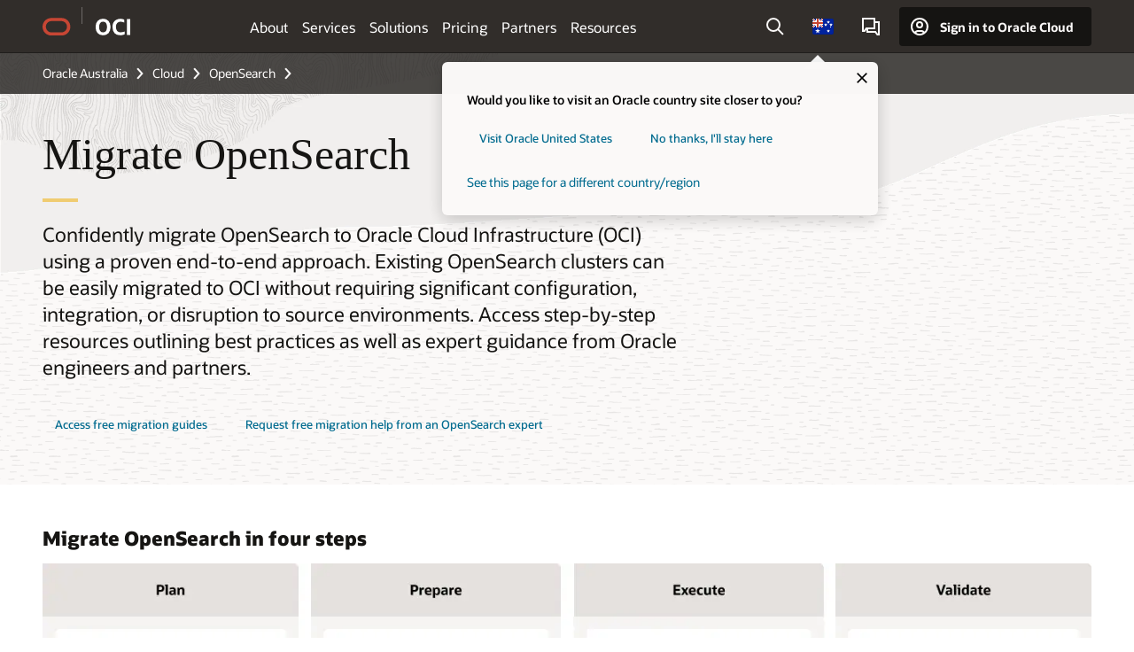

--- FILE ---
content_type: text/html; charset=UTF-8
request_url: https://www.oracle.com/au/cloud/search/migration/
body_size: 18209
content:
<!DOCTYPE html>
<html lang="en-AU" class="no-js"><!-- start : Framework/Redwood2 -->
<!-- start : ocom/common/global/components/framework/head -->
<head>
<!-- start : ocom/common/global/components/head -->
<title>OpenSearch Migration to OCI Guide | Oracle Australia</title>
<meta name="Title" content="OpenSearch Migration to OCI Guide | Oracle Australia">
<meta name="Description" content="Effortlessly migrate OpenSearch clusters to Oracle Cloud Infrastructure (OCI) with expert guidance—no disruptions or complex configurations needed. Access step-by-step resources.">
<meta name="Keywords" content="migration guide, opensearch, oci guide, oracle, cloud">
<meta name="siteid" content="au">
<meta name="countryid" content="AU">
<meta name="robots" content="index, follow">
<meta name="country" content="Australia">
<meta name="region" content="asia">
<meta name="Language" content="en">
<meta name="Updated Date" content="2024-01-10T22:05:40Z">
<meta name="page_type" content="Solution">
<script type="text/javascript">
var pageData = pageData || {};
//page info
pageData.pageInfo = pageData.pageInfo || {};
pageData.pageInfo.language = "en";
pageData.pageInfo.country = "Australia";
pageData.pageInfo.region = "asia";
pageData.pageInfo.pageTitle = "OpenSearch Migration to OCI Guide | Oracle";
pageData.pageInfo.description = "Effortlessly migrate OpenSearch clusters to Oracle Cloud Infrastructure (OCI) with expert guidance—no disruptions or complex configurations needed. Access step-by-step resources.";
pageData.pageInfo.keywords = "migration guide, opensearch, oci guide, oracle, cloud";
pageData.pageInfo.siteId = "au";
pageData.pageInfo.countryId = "AU";
pageData.pageInfo.updatedDate = "2024-01-10T22:05:40Z";
</script>
<!-- start : ocom/common/global/components/seo-taxonomy-meta-data-->
<script type="text/javascript">
var pageData = pageData || {};
//taxonmy
pageData.taxonomy = pageData.taxonomy || {};
pageData.taxonomy.productServices = [];
pageData.taxonomy.industry = [];
pageData.taxonomy.region = [];
pageData.taxonomy.contentType = ["WM178751"];
pageData.taxonomy.buyersJourney = [];
pageData.taxonomy.revenue = [];
pageData.taxonomy.title = [];
pageData.taxonomy.audience = [];
pageData.taxonomy.persona = [];
</script>
<!-- end : ocom/common/global/components/seo-taxonomy-meta-data-->
<!-- start : ocom/common/global/components/social-media-meta-tags --><!-- F13v0 -->
<meta property="og:title" content="OpenSearch Migration to OCI Guide"/>
<meta property="og:description" content="Confidently migrate OpenSearch clusters to OCI with ease. Access step-by-step resources, best practices, and expert advice from Oracle engineers and partners."/>
<meta property="og:image" content="https://www.oracle.com/a/ocom/img/social-og-oci-logo-1200x628.jpg"/>
<!-- /F13v0 -->
<!-- F13v1 -->
<meta name="twitter:card" content="summary">
<meta name="twitter:title" content="OpenSearch Migration to OCI Guide">
<meta name="twitter:description" content="Confidently migrate OpenSearch clusters to OCI with ease. Access step-by-step resources, best practices, and expert advice from Oracle engineers and partners.">
<meta name="twitter:image" content="https://www.oracle.com/a/ocom/img/social-og-oci-logo-1200x1200.jpg">
<!-- /F13v1 -->
<!-- end : ocom/common/global/components/social-media-meta-tags -->
<!-- start : ocom/common/global/components/seo-hreflang-meta-tags --><link rel="canonical" href="https://www.oracle.com/au/cloud/search/migration/" />
<link rel="alternate" hreflang="en-US" href="https://www.oracle.com/cloud/search/migration/" />
<link rel="alternate" hreflang="pt-BR" href="https://www.oracle.com/br/cloud/search/migration/" />
<link rel="alternate" hreflang="zh-CN" href="https://www.oracle.com/cn/cloud/search/migration/" />
<link rel="alternate" hreflang="de-DE" href="https://www.oracle.com/de/cloud/search/migration/" />
<link rel="alternate" hreflang="fr-FR" href="https://www.oracle.com/fr/cloud/search/migration/" />
<link rel="alternate" hreflang="en-IN" href="https://www.oracle.com/in/cloud/search/migration/" />
<link rel="alternate" hreflang="ja-JP" href="https://www.oracle.com/jp/cloud/search/migration/" />
<link rel="alternate" hreflang="en-GB" href="https://www.oracle.com/uk/cloud/search/migration/" />
<link rel="alternate" hreflang="en-AE" href="https://www.oracle.com/ae/cloud/search/migration/" />
<link rel="alternate" hreflang="ar-AE" href="https://www.oracle.com/ae-ar/cloud/search/migration/" />
<link rel="alternate" hreflang="es-AR" href="https://www.oracle.com/latam/cloud/search/migration/"/>
<link rel="alternate" hreflang="en-AU" href="https://www.oracle.com/au/cloud/search/migration/" />
<link rel="alternate" hreflang="en-CA" href="https://www.oracle.com/ca-en/cloud/search/migration/" />
<link rel="alternate" hreflang="fr-CA" href="https://www.oracle.com/ca-fr/cloud/search/migration/" />
<link rel="alternate" hreflang="de-CH" href="https://www.oracle.com/de/cloud/search/migration/"/>
<link rel="alternate" hreflang="fr-CH" href="https://www.oracle.com/fr/cloud/search/migration/"/>
<link rel="alternate" hreflang="es-CL" href="https://www.oracle.com/latam/cloud/search/migration/"/>
<link rel="alternate" hreflang="es-CO" href="https://www.oracle.com/latam/cloud/search/migration/"/>
<link rel="alternate" hreflang="es-ES" href="https://www.oracle.com/es/cloud/search/migration/" />
<link rel="alternate" hreflang="en-HK" href="https://www.oracle.com/apac/cloud/search/migration/"/>
<link rel="alternate" hreflang="it-IT" href="https://www.oracle.com/it/cloud/search/migration/" />
<link rel="alternate" hreflang="ko-KR" href="https://www.oracle.com/kr/cloud/search/migration/" />
<link rel="alternate" hreflang="es-MX" href="https://www.oracle.com/latam/cloud/search/migration/"/>
<link rel="alternate" hreflang="nl-NL" href="https://www.oracle.com/nl/cloud/search/migration/" />
<link rel="alternate" hreflang="en-SA" href="https://www.oracle.com/sa/cloud/search/migration/" />
<link rel="alternate" hreflang="ar-SA" href="https://www.oracle.com/sa-ar/cloud/search/migration/" />
<link rel="alternate" hreflang="en-SG" href="https://www.oracle.com/asean/cloud/search/migration/"/>
<link rel="alternate" hreflang="zh-TW" href="https://www.oracle.com/tw/cloud/search/migration/" />
<link rel="alternate" hreflang="cs-CZ" href="https://www.oracle.com/europe/cloud/search/migration/"/>
<link rel="alternate" hreflang="en-ID" href="https://www.oracle.com/asean/cloud/search/migration/"/>
<link rel="alternate" hreflang="en-IE" href="https://www.oracle.com/europe/cloud/search/migration/"/>
<link rel="alternate" hreflang="en-IL" href="https://www.oracle.com/il-en/cloud/search/migration/" />
<link rel="alternate" hreflang="en-MY" href="https://www.oracle.com/asean/cloud/search/migration/"/>
<link rel="alternate" hreflang="es-PE" href="https://www.oracle.com/latam/cloud/search/migration/"/>
<link rel="alternate" hreflang="en-PH" href="https://www.oracle.com/asean/cloud/search/migration/"/>
<link rel="alternate" hreflang="pl-PL" href="https://www.oracle.com/pl/cloud/search/migration/" />
<link rel="alternate" hreflang="pt-PT" href="https://www.oracle.com/europe/cloud/search/migration/"/>
<link rel="alternate" hreflang="ro-RO" href="https://www.oracle.com/europe/cloud/search/migration/"/>
<link rel="alternate" hreflang="sv-SE" href="https://www.oracle.com/se/cloud/search/migration/" />
<link rel="alternate" hreflang="tr-TR" href="https://www.oracle.com/tr/cloud/search/migration/" />
<link rel="alternate" hreflang="en-ZA" href="https://www.oracle.com/africa/cloud/search/migration/"/>
<link rel="alternate" hreflang="de-AT" href="https://www.oracle.com/de/cloud/search/migration/"/>
<link rel="alternate" hreflang="en-BA" href="https://www.oracle.com/europe/cloud/search/migration/"/>
<link rel="alternate" hreflang="en-BD" href="https://www.oracle.com/apac/cloud/search/migration/"/>
<link rel="alternate" hreflang="en-BE" href="https://www.oracle.com/europe/cloud/search/migration/"/>
<link rel="alternate" hreflang="bg-BG" href="https://www.oracle.com/europe/cloud/search/migration/"/>
<link rel="alternate" hreflang="en-BH" href="https://www.oracle.com/middleeast/cloud/search/migration/"/>
<link rel="alternate" hreflang="ar-BH" href="https://www.oracle.com/middleeast-ar/cloud/search/migration/"/>
<link rel="alternate" hreflang="en-BZ" href="https://www.oracle.com/bz/cloud/search/migration/" />
<link rel="alternate" hreflang="es-CR" href="https://www.oracle.com/latam/cloud/search/migration/"/>
<link rel="alternate" hreflang="en-CY" href="https://www.oracle.com/europe/cloud/search/migration/"/>
<link rel="alternate" hreflang="da-DK" href="https://www.oracle.com/europe/cloud/search/migration/"/>
<link rel="alternate" hreflang="fr-DZ" href="https://www.oracle.com/africa-fr/cloud/search/migration/"/>
<link rel="alternate" hreflang="en-EE" href="https://www.oracle.com/europe/cloud/search/migration/"/>
<link rel="alternate" hreflang="en-EG" href="https://www.oracle.com/middleeast/cloud/search/migration/"/>
<link rel="alternate" hreflang="ar-EG" href="https://www.oracle.com/middleeast-ar/cloud/search/migration/"/>
<link rel="alternate" hreflang="fi-FI" href="https://www.oracle.com/europe/cloud/search/migration/"/>
<link rel="alternate" hreflang="en-GH" href="https://www.oracle.com/africa/cloud/search/migration/"/>
<link rel="alternate" hreflang="el-GR" href="https://www.oracle.com/europe/cloud/search/migration/"/>
<link rel="alternate" hreflang="hr-HR" href="https://www.oracle.com/europe/cloud/search/migration/"/>
<link rel="alternate" hreflang="hu-HU" href="https://www.oracle.com/europe/cloud/search/migration/"/>
<link rel="alternate" hreflang="en-JO" href="https://www.oracle.com/middleeast/cloud/search/migration/"/>
<link rel="alternate" hreflang="ar-JO" href="https://www.oracle.com/middleeast-ar/cloud/search/migration/"/>
<link rel="alternate" hreflang="en-KE" href="https://www.oracle.com/africa/cloud/search/migration/"/>
<link rel="alternate" hreflang="en-KW" href="https://www.oracle.com/middleeast/cloud/search/migration/"/>
<link rel="alternate" hreflang="ar-KW" href="https://www.oracle.com/middleeast-ar/cloud/search/migration/"/>
<link rel="alternate" hreflang="en-LK" href="https://www.oracle.com/apac/cloud/search/migration/"/>
<link rel="alternate" hreflang="en-LU" href="https://www.oracle.com/europe/cloud/search/migration/"/>
<link rel="alternate" hreflang="lv-LV" href="https://www.oracle.com/europe/cloud/search/migration/"/>
<link rel="alternate" hreflang="fr-MA" href="https://www.oracle.com/africa-fr/cloud/search/migration/"/>
<link rel="alternate" hreflang="en-NG" href="https://www.oracle.com/africa/cloud/search/migration/"/>
<link rel="alternate" hreflang="no-NO" href="https://www.oracle.com/europe/cloud/search/migration/"/>
<link rel="alternate" hreflang="en-NZ" href="https://www.oracle.com/nz/cloud/search/migration/" />
<link rel="alternate" hreflang="en-QA" href="https://www.oracle.com/middleeast/cloud/search/migration/"/>
<link rel="alternate" hreflang="ar-QA" href="https://www.oracle.com/middleeast-ar/cloud/search/migration/"/>
<link rel="alternate" hreflang="sr-RS" href="https://www.oracle.com/europe/cloud/search/migration/"/>
<link rel="alternate" hreflang="sl-SI" href="https://www.oracle.com/europe/cloud/search/migration/"/>
<link rel="alternate" hreflang="sk-SK" href="https://www.oracle.com/europe/cloud/search/migration/"/>
<link rel="alternate" hreflang="fr-SN" href="https://www.oracle.com/africa-fr/cloud/search/migration/"/>
<link rel="alternate" hreflang="en-TH" href="https://www.oracle.com/asean/cloud/search/migration/"/>
<link rel="alternate" hreflang="uk-UA" href="https://www.oracle.com/ua/cloud/search/migration/" />
<link rel="alternate" hreflang="es-UY" href="https://www.oracle.com/latam/cloud/search/migration/"/>
<link rel="alternate" hreflang="en-VN" href="https://www.oracle.com/asean/cloud/search/migration/"/>
<link rel="alternate" hreflang="lt-LT" href="https://www.oracle.com/lt/cloud/search/migration/" />
<meta name="altpages" content="br,cn,de,fr,in,jp,uk,ae,ae-ar,ar,au,ca-en,ca-fr,ch-de,ch-fr,cl,co,es,hk,it,kr,mx,nl,sa,sa-ar,sg,tw,cz,id,ie,il-en,my,pe,ph,pl,pt,ro,se,tr,za,at,ba,bd,be,bg,bh,bh-ar,bz,cr,cy,dk,dz,ee,eg,eg-ar,fi,gh,gr,hr,hu,jo,jo-ar,ke,kw,kw-ar,lk,lu,lv,ma,ng,no,nz,qa,qa-ar,rs,si,sk,sn,th,ua,uy,vn,lt">
<script type="text/javascript">
var pageData = pageData || {};
//page info
pageData.pageInfo = pageData.pageInfo || {};
pageData.pageInfo.altPages = "br,cn,de,fr,in,jp,uk,ae,ae-ar,ar,au,ca-en,ca-fr,ch-de,ch-fr,cl,co,es,hk,it,kr,mx,nl,sa,sa-ar,sg,tw,cz,id,ie,il-en,my,pe,ph,pl,pt,ro,se,tr,za,at,ba,bd,be,bg,bh,bh-ar,bz,cr,cy,dk,dz,ee,eg,eg-ar,fi,gh,gr,hr,hu,jo,jo-ar,ke,kw,kw-ar,lk,lu,lv,ma,ng,no,nz,qa,qa-ar,rs,si,sk,sn,th,ua,uy,vn,lt";
</script>
<!-- end : ocom/common/global/components/seo-hreflang-meta-tags -->
<!-- end : ocom/common/global/components/head -->
<meta name="viewport" content="width=device-width, initial-scale=1">
<meta http-equiv="Content-Type" content="text/html; charset=utf-8">
<!-- start : ocom/common/global/components/framework/layoutAssetHeadInfo -->
<!-- Container/Display Start -->
<!-- BEGIN: oWidget_C/_Raw-Text/Display -->
<link rel="dns-prefetch" href="https://dc.oracleinfinity.io" crossOrigin="anonymous" />
<link rel="dns-prefetch" href="https://oracle.112.2o7.net" crossOrigin="anonymous" />
<link rel="dns-prefetch" href="https://s.go-mpulse.net" crossOrigin="anonymous" />
<link rel="dns-prefetch" href="https://c.go-mpulse.net" crossOrigin="anonymous" />
<link rel="preconnect" href="https://tms.oracle.com/" crossOrigin="anonymous" />
<link rel="preconnect" href="https://tags.tiqcdn.com/" crossOrigin="anonymous" />
<link rel="preconnect" href="https://consent.trustarc.com" crossOrigin="anonymous" />
<link rel="preconnect" href="https://d.oracleinfinity.io" crossOrigin="anonymous" />
<link rel="preload" href="https://www.oracle.com/asset/web/fonts/oraclesansvf.woff2" as="font" crossOrigin="anonymous" type="font/woff2" />
<link rel="preload" href="https://www.oracle.com/asset/web/fonts/redwoodicons.woff2" as="font" crossorigin="anonymous" type="font/woff2">
<!-- END: oWidget_C/_Raw-Text/Display -->
<!-- Container/Display end -->
<!-- Container/Display Start -->
<!-- BEGIN: oWidget_C/_Raw-Text/Display -->
<!-- BEGIN CSS/JS -->
<style>
body{margin:0}
.f20w1 > section{opacity:0;filter:opacity(0%)}
.f20w1 > div{opacity:0;filter:opacity(0%)}
.f20w1 > nav{opacity:0;filter:opacity(0%)}
</style>
<script>
!function(){
var d=document.documentElement;d.className=d.className.replace(/no-js/,'js');
if(document.location.href.indexOf('betamode=') > -1) document.write('<script src="/asset/web/js/ocom-betamode.js"><\/script>');
}();
</script>
<link data-wscss href="/asset/web/css/redwood-base.css" rel="preload" as="style" onload="this.rel='stylesheet';" onerror="this.rel='stylesheet'">
<link data-wscss href="/asset/web/css/redwood-styles.css" rel="preload" as="style" onload="this.rel='stylesheet';" onerror="this.rel='stylesheet'">
<noscript>
<link href="/asset/web/css/redwood-base.css" rel="stylesheet">
<link href="/asset/web/css/redwood-styles.css" rel="stylesheet">
</noscript>
<link data-wsjs data-reqjq href="/asset/web/js/redwood-base.js" rel="preload" as="script">
<link data-wsjs data-reqjq href="/asset/web/js/redwood-lib.js" rel="preload" as="script">
<script data-wsjs src="/asset/web/js/jquery-min.js" async onload="$('head link[data-reqjq][rel=preload]').each(function(){var a = document.createElement('script');a.async=false;a.src=$(this).attr('href');this.parentNode.insertBefore(a, this);});$(function(){$('script[data-reqjq][data-src]').each(function(){this.async=true;this.src=$(this).data('src');});});"></script>
<!-- END CSS/JS -->
<!-- END: oWidget_C/_Raw-Text/Display -->
<!-- Container/Display end -->
<!-- Container/Display Start -->
<!-- BEGIN: oWidget_C/_Raw-Text/Display -->
<!-- www-us HeadAdminContainer -->
<link rel="icon" href="https://www.oracle.com/asset/web/favicons/favicon-32.png" sizes="32x32">
<link rel="icon" href="https://www.oracle.com/asset/web/favicons/favicon-128.png" sizes="128x128">
<link rel="icon" href="https://www.oracle.com/asset/web/favicons/favicon-192.png" sizes="192x192">
<link rel="apple-touch-icon" href="https://www.oracle.com/asset/web/favicons/favicon-120.png" sizes="120x120">
<link rel="apple-touch-icon" href="https://www.oracle.com/asset/web/favicons/favicon-152.png" sizes="152x152">
<link rel="apple-touch-icon" href="https://www.oracle.com/asset/web/favicons/favicon-180.png" sizes="180x180">
<meta name="msapplication-TileColor" content="#fcfbfa"/>
<meta name="msapplication-square70x70logo" content="favicon-128.png"/>
<meta name="msapplication-square150x150logo" content="favicon-270.png"/>
<meta name="msapplication-TileImage" content="favicon-270.png"/>
<meta name="msapplication-config" content="none"/>
<meta name="referrer" content="no-referrer-when-downgrade"/>
<style>
#oReactiveChatContainer1 { display:none;}
</style>
<!--Tealium embed code Start -->
<script src="https://tms.oracle.com/main/prod/utag.sync.js"></script>
<!-- Loading script asynchronously -->
<script type="text/javascript">
(function(a,b,c,d){
if(location.href.indexOf("tealium=dev") == -1) {
a='https://tms.oracle.com/main/prod/utag.js';
} else {
a='https://tms.oracle.com/main/dev/utag.js';
}
b=document;c='script';d=b.createElement(c);d.src=a;d.type='text/java'+c;d.async=true;
a=b.getElementsByTagName(c)[0];a.parentNode.insertBefore(d,a);
})();
</script>
<!--Tealium embed code End-->
<!-- END: oWidget_C/_Raw-Text/Display -->
<!-- Container/Display end -->
<!-- end : ocom/common/global/components/framework/layoutAssetHeadInfo -->

<script>(window.BOOMR_mq=window.BOOMR_mq||[]).push(["addVar",{"rua.upush":"false","rua.cpush":"false","rua.upre":"false","rua.cpre":"true","rua.uprl":"false","rua.cprl":"false","rua.cprf":"false","rua.trans":"SJ-a58539a9-e6f6-41b1-8336-f2345e939564","rua.cook":"false","rua.ims":"false","rua.ufprl":"false","rua.cfprl":"true","rua.isuxp":"false","rua.texp":"norulematch","rua.ceh":"false","rua.ueh":"false","rua.ieh.st":"0"}]);</script>
                              <script>!function(e){var n="https://s.go-mpulse.net/boomerang/";if("False"=="True")e.BOOMR_config=e.BOOMR_config||{},e.BOOMR_config.PageParams=e.BOOMR_config.PageParams||{},e.BOOMR_config.PageParams.pci=!0,n="https://s2.go-mpulse.net/boomerang/";if(window.BOOMR_API_key="DXNLE-YBWWY-AR74T-WMD99-77VRA",function(){function e(){if(!o){var e=document.createElement("script");e.id="boomr-scr-as",e.src=window.BOOMR.url,e.async=!0,i.parentNode.appendChild(e),o=!0}}function t(e){o=!0;var n,t,a,r,d=document,O=window;if(window.BOOMR.snippetMethod=e?"if":"i",t=function(e,n){var t=d.createElement("script");t.id=n||"boomr-if-as",t.src=window.BOOMR.url,BOOMR_lstart=(new Date).getTime(),e=e||d.body,e.appendChild(t)},!window.addEventListener&&window.attachEvent&&navigator.userAgent.match(/MSIE [67]\./))return window.BOOMR.snippetMethod="s",void t(i.parentNode,"boomr-async");a=document.createElement("IFRAME"),a.src="about:blank",a.title="",a.role="presentation",a.loading="eager",r=(a.frameElement||a).style,r.width=0,r.height=0,r.border=0,r.display="none",i.parentNode.appendChild(a);try{O=a.contentWindow,d=O.document.open()}catch(_){n=document.domain,a.src="javascript:var d=document.open();d.domain='"+n+"';void(0);",O=a.contentWindow,d=O.document.open()}if(n)d._boomrl=function(){this.domain=n,t()},d.write("<bo"+"dy onload='document._boomrl();'>");else if(O._boomrl=function(){t()},O.addEventListener)O.addEventListener("load",O._boomrl,!1);else if(O.attachEvent)O.attachEvent("onload",O._boomrl);d.close()}function a(e){window.BOOMR_onload=e&&e.timeStamp||(new Date).getTime()}if(!window.BOOMR||!window.BOOMR.version&&!window.BOOMR.snippetExecuted){window.BOOMR=window.BOOMR||{},window.BOOMR.snippetStart=(new Date).getTime(),window.BOOMR.snippetExecuted=!0,window.BOOMR.snippetVersion=12,window.BOOMR.url=n+"DXNLE-YBWWY-AR74T-WMD99-77VRA";var i=document.currentScript||document.getElementsByTagName("script")[0],o=!1,r=document.createElement("link");if(r.relList&&"function"==typeof r.relList.supports&&r.relList.supports("preload")&&"as"in r)window.BOOMR.snippetMethod="p",r.href=window.BOOMR.url,r.rel="preload",r.as="script",r.addEventListener("load",e),r.addEventListener("error",function(){t(!0)}),setTimeout(function(){if(!o)t(!0)},3e3),BOOMR_lstart=(new Date).getTime(),i.parentNode.appendChild(r);else t(!1);if(window.addEventListener)window.addEventListener("load",a,!1);else if(window.attachEvent)window.attachEvent("onload",a)}}(),"".length>0)if(e&&"performance"in e&&e.performance&&"function"==typeof e.performance.setResourceTimingBufferSize)e.performance.setResourceTimingBufferSize();!function(){if(BOOMR=e.BOOMR||{},BOOMR.plugins=BOOMR.plugins||{},!BOOMR.plugins.AK){var n="true"=="true"?1:0,t="",a="amh3xuqx3tndy2llat2a-f-bd20fe57d-clientnsv4-s.akamaihd.net",i="false"=="true"?2:1,o={"ak.v":"39","ak.cp":"82485","ak.ai":parseInt("604074",10),"ak.ol":"0","ak.cr":10,"ak.ipv":4,"ak.proto":"h2","ak.rid":"2784facd","ak.r":47605,"ak.a2":n,"ak.m":"dscx","ak.n":"essl","ak.bpcip":"3.15.187.0","ak.cport":55298,"ak.gh":"23.45.126.201","ak.quicv":"","ak.tlsv":"tls1.3","ak.0rtt":"","ak.0rtt.ed":"","ak.csrc":"-","ak.acc":"","ak.t":"1768621300","ak.ak":"hOBiQwZUYzCg5VSAfCLimQ==lcM8JRSIJSd6lmKETlGMC2fi7UI0mhbObfykXyECEkYCE9txPBZTDSv8pbVbiGWQAR1+SBcDwB2veUIPYdTx+FRJxWuYXP9iLJb+Z0GNxYrJIv/NZJuXVzBXCk4Sx3ubvnfD2SmFrgRZGaEYY6tvqnx8L9Yob+p983LddqlAY3lX15IMli6L+nk5N2rtEKDg0lwFsVJLe2Isi4A5KG/2YhcCYSKdzo+zEOlZUBNn93sgSSur+OcU2EGF3MVbGhz5SPY/aAfjjhaQZJ4r8s9EkiWsjOC6xbCu7dBdbiefyf1RauZVcs5HcvfvLIvP7LfuS9XFcb9qkxu86hUQ6R1avWy0m9RPlNshkxktRxAFRpbpw5D+C5ZEqlJY5MF7QW+tVfEvfeIlRIEaCfggXtLsAZGWSANd/02sEpN7R2+E31I=","ak.pv":"517","ak.dpoabenc":"","ak.tf":i};if(""!==t)o["ak.ruds"]=t;var r={i:!1,av:function(n){var t="http.initiator";if(n&&(!n[t]||"spa_hard"===n[t]))o["ak.feo"]=void 0!==e.aFeoApplied?1:0,BOOMR.addVar(o)},rv:function(){var e=["ak.bpcip","ak.cport","ak.cr","ak.csrc","ak.gh","ak.ipv","ak.m","ak.n","ak.ol","ak.proto","ak.quicv","ak.tlsv","ak.0rtt","ak.0rtt.ed","ak.r","ak.acc","ak.t","ak.tf"];BOOMR.removeVar(e)}};BOOMR.plugins.AK={akVars:o,akDNSPreFetchDomain:a,init:function(){if(!r.i){var e=BOOMR.subscribe;e("before_beacon",r.av,null,null),e("onbeacon",r.rv,null,null),r.i=!0}return this},is_complete:function(){return!0}}}}()}(window);</script></head><!-- end : ocom/common/global/components/framework/head -->
<!-- start : ocom/common/global/components/redwood/layoutAssetStartBodyInfo -->
<body class="f20 f20v0 rwtheme-oci">
<!-- Container/Display Start -->
<!-- BEGIN: oWidget_C/_Raw-Text/Display -->
<!-- www-us StartBodyAdminContainer -->
<!-- END: oWidget_C/_Raw-Text/Display -->
<!-- Container/Display end -->
<div class="f20w1">
<!-- Dispatcher:null -->
<!-- BEGIN: oWidget_C/_Raw-Text/Display -->
<!-- U30v0 -->
<style>
#u30{opacity:1 !important;filter:opacity(100%) !important;position:sticky;top:0}
.u30v0{background:#3a3632;height:50px;overflow:hidden;border-top:5px solid #3a3632;border-bottom:5px solid #3a3632}
#u30nav,#u30tools{visibility:hidden}
.u30brand{height:50px;display:flex;flex-direction:column;justify-content:center;align-items:flex-start;max-width:1344px;padding:0 48px;margin:0 auto}
.u30brandw1{display:flex;flex-direction:row;color:#fff;text-decoration:none;align-items:center}
#u30btxt{font-family:sans-serif;font-size:14px;position:relative;margin-left:12px;padding-left:16px;white-space:nowrap;color:#fff;text-decoration:none}
#u30btxt:before{content:'';position:absolute;left:0;width:1px;opacity:0.3;height:44px;top:50%;margin-top:-22px;background:#FBF9F8}
#u30brandtxt{display:block}
@media (max-width:1024px){.u30brand{padding:0 24px}}
@media (max-width:400px){#u30btxt{display:none}}
#u30skip2,#u30skip2content{transform:translateY(-100%);position:fixed}
.rtl #u30{direction:rtl}
.rtl #u30btxt{margin-right:12px;margin-left:0;padding-right:16px;;padding-left:0}
.rtl #u30btxt:before{left:auto;right:0}
</style>
<section id="u30" class="u30 u30v0 pause searchv2" data-trackas="header">
<div id="u30skip2" aria-expanded="false" tabindex="-1">
<ul>
<li><a id="u30acc" href="/au/corporate/accessibility/">Click to view our Accessibility Policy</a></li>
<li><a id="u30skip2c" href="#maincontent">Skip to content</a></li>
</ul>
</div>
<div class="u30w1 cwidth" id="u30w1">
<div id="u30brand" class="u30brand">
<div class="u30brandw1">
<a id="u30btitle" href="/au/" data-lbl="logo" aria-label="Home">
<div id="u30logo">
<svg style="display:block" class="u30-oicn" xmlns="http://www.w3.org/2000/svg" width="32" height="21" viewBox="0 0 32 21"><path fill="#C74634" d="M9.9,20.1c-5.5,0-9.9-4.4-9.9-9.9c0-5.5,4.4-9.9,9.9-9.9h11.6c5.5,0,9.9,4.4,9.9,9.9c0,5.5-4.4,9.9-9.9,9.9H9.9 M21.2,16.6c3.6,0,6.4-2.9,6.4-6.4c0-3.6-2.9-6.4-6.4-6.4h-11c-3.6,0-6.4,2.9-6.4,6.4s2.9,6.4,6.4,6.4H21.2"/></svg>
</div>
</a>
<a id="u30btxt" href="/au/cloud/" aria-label="Oracle Cloud Infrastructure" data-lbl="Logotxt">
<svg id="u30brandtxt" xmlns="http://www.w3.org/2000/svg" viewBox="0 0 38.14 18.12" width="39" height="19"><path fill="#ffffff" d="M8.16,18.12a7.76,7.76,0,0,1-6.05-2.35A9.79,9.79,0,0,1,0,9.05,9.58,9.58,0,0,1,2.14,2.38,7.65,7.65,0,0,1,8.16,0a7.65,7.65,0,0,1,6,2.38,9.58,9.58,0,0,1,2.14,6.67,9.79,9.79,0,0,1-2.11,6.72A7.71,7.71,0,0,1,8.16,18.12Zm0-3.19a3.69,3.69,0,0,0,3.24-1.51,7.48,7.48,0,0,0,1.08-4.37A7.37,7.37,0,0,0,11.4,4.7,3.69,3.69,0,0,0,8.16,3.19,3.75,3.75,0,0,0,4.9,4.7,7.45,7.45,0,0,0,3.84,9.05,7.56,7.56,0,0,0,4.9,13.42,3.75,3.75,0,0,0,8.16,14.93ZM32,14v3.12a11.25,11.25,0,0,1-2.19.72,10.85,10.85,0,0,1-2.71.31q-4.2,0-6.36-2.38T18.54,8.86A9.81,9.81,0,0,1,19.6,4.13a7.18,7.18,0,0,1,3-3A9.38,9.38,0,0,1,27.23,0a10.19,10.19,0,0,1,2.35.26,9,9,0,0,1,1.9.68V4.1a15.34,15.34,0,0,0-2.21-.67,8.49,8.49,0,0,0-1.78-.19A4.85,4.85,0,0,0,23.7,4.7a6,6,0,0,0-1.32,4.16,6.85,6.85,0,0,0,1.3,4.48,4.66,4.66,0,0,0,3.81,1.56,10.24,10.24,0,0,0,2-.21A22.73,22.73,0,0,0,32,14Zm2.44,3.81V.34h3.74V17.78Z"/></svg>
</a>
</div>
</div>
<div id="u30nav" class="u30nav"  data-closetxt="Close Menu" data-trackas="menu">
<nav id="u30navw1" aria-label="OCI website" data-trackas="header-oci">
<button data-navtarget="about" aria-controls="about" aria-expanded="false" class="u30navitem" data-lbl="about">About</button>
<button data-navtarget="services" aria-controls="services" aria-expanded="false" class="u30navitem" data-lbl="services">Services</button>
<button data-navtarget="solutions" aria-controls="solutions" aria-expanded="false" class="u30navitem" data-lbl="solutions">Solutions</button>
<button data-navtarget="pricing" aria-controls="pricing" aria-expanded="false" class="u30navitem" data-lbl="pricing">Pricing</button>
<button data-navtarget="partners" aria-controls="partners" aria-expanded="false" class="u30navitem" data-lbl="partners">Partners</button>
<button data-navtarget="resources" aria-controls="resources" aria-expanded="false" class="u30navitem" data-lbl="resources">Resources</button>
</nav>
</div>
<div id="u30tools" class="u30tools">
<div id="u30search">
<div id="u30searchw1">
<div id="u30searchw2">
<form name="u30searchForm" id="u30searchForm" data-contentpaths="/content/Web/Shared/Auto-Suggest Panel Event" method="get" action="https://search.oracle.com/au/results">
<div class="u30s1">
<button id="u30closesearch" aria-label="Close Search" type="button">
<span>Close Search</span>
<svg width="9" height="14" viewBox="0 0 9 14" fill="none" xmlns="http://www.w3.org/2000/svg"><path d="M8 13L2 7L8 1" stroke="#161513" stroke-width="2"/></svg>
</button>
<span class="u30input">
<div class="u30inputw1">
<input id="u30input" name="q" value="" type="text" placeholder="Search" autocomplete="off" aria-autocomplete="both" aria-label="Search Oracle.com" role="combobox" aria-expanded="false" aria-haspopup="listbox" aria-controls="u30searchw3">
</div>
<input type="hidden" name="size" value="10">
<input type="hidden" name="page" value="1">
<input type="hidden" name="tab" value="all">
<span id="u30searchw3title" class="u30visually-hidden">Search Oracle.com</span>
<div id="u30searchw3" data-pagestitle="SUGGESTED LINKS" data-autosuggesttitle="SUGGESTED SEARCHES" data-allresultstxt="All results for" data-allsearchpath="https://search.oracle.com/au/results?q=u30searchterm&size=10&page=1&tab=all" role="listbox" aria-labelledby="u30searchw3title">
<ul id="u30quicklinks" class="autocomplete-items" role="group" aria-labelledby="u30quicklinks-title">
<li role="presentation" class="u30auto-title" id="u30quicklinks-title">QUICK LINKS</li>
<li role="option"><a href="/au/cloud/" data-lbl="quick-links:oci">Oracle Cloud Infrastructure</a></li>
<li role="option"><a href="/au/applications/" data-lbl="quick-links:applications">Oracle Fusion Cloud Applications</a></li>
<li role="option"><a href="/au/database/technologies/" data-lbl="quick-links:database">Oracle Database</a></li>
<li role="option"><a href="/au/java/technologies/downloads/" data-lbl="quick-links:download-java">Download Java</a></li>
<li role="option"><a href="/au/careers/" data-lbl="quick-links:careers">Careers at Oracle</a></li>
</ul>
</div>
<span class="u30submit">
<input class="u30searchbttn" type="submit" value="Submit Search">
</span>
<button id="u30clear" type="reset" aria-label="Clear Search">
<svg width="20" height="20" viewBox="0 0 20 20" aria-hidden="true" fill="none" xmlns="http://www.w3.org/2000/svg"><path d="M7 7L13 13M7 13L13 7M19 10C19 14.9706 14.9706 19 10 19C5.02944 19 1 14.9706 1 10C1 5.02944 5.02944 1 10 1C14.9706 1 19 5.02944 19 10Z" stroke="#161513" stroke-width="2"/></svg>
</button>
</span>
</div>
</form>
<div id="u30announce" data-alerttxt="suggestions found to navigate use up and down arrows" class="u30visually-hidden" aria-live="polite"></div>
</div>
</div>
<button class="u30searchBtn" id="u30searchBtn" type="button" aria-label="Open Search Field" aria-expanded="false">
<span>Search</span>
<svg xmlns="http://www.w3.org/2000/svg" viewBox="0 0 24 24" width="24" height="24"><path d="M15,15l6,6M17,10a7,7,0,1,1-7-7A7,7,0,0,1,17,10Z"/></svg>
</button>
</div>
<!-- ACS -->
<span id="ac-flag">
<a class="flag-focus" href="/au/countries-list.html#countries" data-ajax="true" rel="lightbox" role="button">
<span class="sr-only">Country</span>
<img class="flag-image" src="" alt=""/>
<svg class="default-globe" alt="Country" width="20" height="20" viewBox="0 0 20 20" fill="none" xmlns="http://www.w3.org/2000/svg" xmlns:xlink="http://www.w3.org/1999/xlink">
<rect width="20" height="20" fill="url(#pattern0)"/>
<defs>
<pattern id="pattern0" patternContentUnits="objectBoundingBox" width="1" height="1">
<use xlink:href="#image0_1_1830" transform="translate(-0.166667 -0.166667) scale(0.0138889)"/>
</pattern>
<image alt="" id="image0_1_1830" width="96" height="96" xlink:href="[data-uri]"/>
</defs>
</svg>
</a>
</span>
<!-- ACS -->
<a href="/au/oci-menu-v3/" id="u30ham" role="button" aria-expanded="false" aria-haspopup="true" aria-controls="u30navw1">
<svg xmlns="http://www.w3.org/2000/svg" width="24" height="24" viewBox="0 0 24 24" preserveAspectRatio="none">
<title>Menu</title>
<path d="M16,4 L2,4" class="p1"></path>
<path d="M2,12 L22,12" class="p2"></path>
<path d="M2,20 L16,20" class="p3"></path>
<path d="M0,12 L24,12" class="p4"></path>
<path d="M0,12 L24,12" class="p5"></path>
</svg>
<span>Menu</span>
</a>
<a href="/au/corporate/contact/" class="u30contactBtn" data-lbl="contact-us" title="Contact" aria-label="Contact">
<span>Contact Us</span>
<svg xmlns="http://www.w3.org/2000/svg" viewBox="0 0 24 24" width="24" height="24"><path d="M15.9,3V14h-9L4.81,17H3.09V3ZM8.12,14v3.94l9,.07,2.11,2.92H21V7L15.9,7"/></svg>
</a>
<a href="/au/cloud/sign-in.html" class="u30cloud" data-lbl="sign-in-account">
<svg xmlns="http://www.w3.org/2000/svg" viewBox="0 0 24 24" width="24" height="24"><path d="M17,19.51A3,3,0,0,0,14,17H10a3,3,0,0,0-3,2.51m9.92,0a9,9,0,1,0-9.92,0m9.92,0a9,9,0,0,1-9.92,0M15,10a3,3,0,1,1-3-3A3,3,0,0,1,15,10Z"/></svg>
<span class="acttxt">Sign in to Oracle Cloud</span>
</a>
</div>
</div>
<script>
var u30min = [722,352,0,0];
var u30brsz = new ResizeObserver(u30 => {
document.getElementById("u30").classList.remove("u30mobile","u30tablet","u30notitle");
let u30b = document.getElementById("u30brand").offsetWidth,
u30t = document.getElementById("u30tools").offsetWidth ;
u30v = document.getElementById("u30navw1");
u30w = document.getElementById("u30w1").offsetWidth - 48;
if((u30b + u30t) > u30min[0]){
u30min[2] = ((u30b + u30t) > 974) ? u30b + u30t + 96 : u30b + u30t + 48;
}else{
u30min[2] = u30min[0];
}
u30min[3] = ((u30b + 112) > u30min[1]) ? u30min[3] = u30b + 112 : u30min[3] = u30min[1];
u30v.classList.add("u30navchk");
u30min[2] = (u30v.lastElementChild.getBoundingClientRect().right > u30min[2]) ? Math.ceil(u30v.lastElementChild.getBoundingClientRect().right) : u30min[2];
u30v.classList.remove("u30navchk");
if(u30w <= u30min[3]){
document.getElementById("u30").classList.add("u30notitle");
}
if(u30w <= u30min[2]){
document.getElementById("u30").classList.add("u30mobile");
}
});
var u30wrsz = new ResizeObserver(u30 => {
let u30n = document.getElementById("u30navw1").getBoundingClientRect().height,
u30h = u30[0].contentRect.height;
let u30c = document.getElementById("u30").classList,
u30w = document.getElementById("u30w1").offsetWidth - 48,
u30m = "u30mobile",
u30t = "u30tablet";
if(u30w <= u30min[3]){
u30c.add("u30notitle");
}else{
u30c.remove("u30notitle");
}
if(u30c.contains("navexpand") && u30c.contains(u30m) && u30w > u30min[2]){
if(!document.querySelector("button.u30navitem.active")){
document.getElementById("u30ham").click();
}
u30c.remove(u30m);
if(document.getElementById("u30").getBoundingClientRect().height > 80){
u30c.add(u30t);
}else{
u30c.remove(u30t);
}
}else if(u30w <= u30min[2]){
u30c.add(u30m);
u30c.remove(u30t);
}else if(u30n < 30 && u30h > 80){
u30c.add(u30t);
u30c.remove(u30m);
}else if(u30n > 30){
u30c.add(u30m);
u30c.remove(u30t);
}else if(u30n < 30 && u30h <= 80){
u30c.remove(u30m);
if(document.getElementById("u30").getBoundingClientRect().height > 80){
u30c.add(u30t);
}else{
u30c.remove(u30t);
}
}
});
u30brsz.observe(document.getElementById("u30btitle"));
u30wrsz.observe(document.getElementById("u30"));
</script>
</section>
<!-- /U30v0 -->
<!-- END: oWidget_C/_Raw-Text/Display -->
<!-- end : ocom/common/global/components/redwood/layoutAssetStartBodyInfo -->
<!-- widgetType = _Raw-Text -->
<!-- ptbWidget = false -->
<!-- ptbWidget = false -->
<!-- displayBreadcrumb = Yes -->
<!-- start : ocom/common/global/components/u03v6-breadcrumb -->
<!-- U03v6 -->
<nav class="u03 u03v6" data-trackas="breadcrumb" data-ocomid="u03">
<div class="cwidth">
<div class="u03w1">
<ul>
<li class="u03first"><a href="https://www.oracle.com/au/index.html">Oracle Australia</a></li>
<li><a href="/au/cloud/">Cloud</a></li>
<li><a href="/au/cloud/search/">OpenSearch</a></li>
</ul>
</div>
</div>
<script type="text/javascript">
var pageData = pageData || {};
//page info
pageData.pageInfo = pageData.pageInfo || {};
pageData.pageInfo.breadCrumbs = "Oracle Australia / Cloud / OpenSearch";
</script>
<script type="application/ld+json">
{
"@context": "https://schema.org",
"@type": "BreadcrumbList",
"itemListElement":
[
{ "@type": "ListItem", "position": 1, "name": "Oracle Australia", "item": "https://www.oracle.comhttps://www.oracle.com/au/index.html" },
{ "@type": "ListItem", "position": 2, "name": "Cloud", "item": "https://www.oracle.com/au/cloud/" },
{ "@type": "ListItem", "position": 3, "name": "OpenSearch", "item": "https://www.oracle.com/au/cloud/search/" }
]
}
</script>
</nav>
<!-- /U03v6 -->
<!-- end : ocom/common/global/components/u03v6-breadcrumb -->
<!-- Dispatcher:null -->
<!-- BEGIN: oWidget_C/_Raw-Text/Display -->
<!-- RC98v0 -->
<section class="rc98 rc98v0 cpad rw-neutral-10bg rw-pattern9 rw-pattern-50p rw-pattern-small" data-bgimg="/a/ocom/img/bgimg04-bgn-02.png" data-trackas="rc98" data-ocomid="rc98" data-a11y="true" data-lbl="hero:">
<div class="rc98w1 cwidth">
<div class="col-framework col2 col-gutters col2-thirds-col1">
<div class="col-w1">
<div class="col-item">
<div class="col-item-w1">
<h1 class="rwaccent">Migrate OpenSearch</h1>
<p class="rc98lead">Confidently migrate OpenSearch to Oracle Cloud Infrastructure (OCI) using a proven end-to-end approach. Existing OpenSearch clusters can be easily migrated to OCI without requiring significant configuration, integration, or disruption to source environments. Access step-by-step resources outlining best practices as well as expert guidance from Oracle engineers and partners. </p>
<div class="obttns">
<div> <a href="#free-migration-guides" class="anchorlink" data-lbl="access-free-migration-guides">Access free migration guides</a></div>
<div class="obttn1"> <a href="/au/corporate/contact/" data-lbl="request-free-migration-help">Request free migration help from an OpenSearch expert</a></div>
</div>
</div>
</div>
</div>
</div>
</div>
</section>
<!-- /RC98v0 -->
<!-- END: oWidget_C/_Raw-Text/Display -->
<!-- start : ocom/common/global/components/compass/related-widgets -->
<!-- Dispatcher:null -->
<!-- BEGIN: oWidget_C/_Raw-Text/Display -->
<!-- RC24v0 -->
<section class="rc24 rc24v0 cpad" data-a11y="true" data-lbl="migrate-with-confidence:">
<div class="rc24w1 cwidth">
<h2 id="migrate-heading">Migrate OpenSearch in four steps</h2>
<figure> <img alt="Migrate OpenSearch details below" src="/a/ocom/img/rc24full-diagram-migrate-opensearch-to-oci.png" class="srcloaded imgW"> <div class="sr-only">
<p>Below are steps to consider when planning your OpenSearch migration to Oracle Cloud Infrastructure. Steps fall into four categories: A) Plan, B) Prepare, C) Execute, D) Validate. What follows is a list of steps, broken down by category.</p>
<p id="category-a">Category A: Plan (this category is visually represented by the image of a looking glass)</p>
<ol aria-labelledby="category-a">
<li>Step 1: Assess current infrastructure.</li>
<li>Step 2: Define migration strategy.
<li>Step 3: Determine resource requirements.</li></ol>
<p id="category-b">Category B: Prepare (this category is visually represented by the image of a checklist)</p>
<ol aria-labelledby="category-b">
<li>Step 4: Evaluate data transfer options.</li>
<li>Step 5: Prepare data for migration.</li>
<li>Step 6: Configure network connectivity.</li>
</ol>
<p id="category-c">Category C: Execute (this category is visually represented by the image of an arrow)</p>
<ol aria-labelledby="category-c">
<li>Step 7: Take a snapshot of the cluster.</li>
<li>Step 8: Upload snapshot to Object Storage.</li>
<li>Step 9: Restore the snapshot.</li>
</ol>
<p id="category-d">Category D: Validate (this category is visually represented by the image of checkmark)</p>
<ol aria-labelledby="category-d">
<li>Step 10: Verify data integrity.</li>
<li>Step 11: Test performance and functionality.</li>
<li>Step 12: Conduct user acceptance testing.</li>
</ol></div></figure>
</div>
</section>
<!-- /RC24v0 -->
<!-- END: oWidget_C/_Raw-Text/Display -->
<!-- Dispatcher:null -->
<!-- BEGIN: oWidget_C/_Raw-Text/Display -->
<!-- RT01v0 -->
<section class="rt01 rt01v0 cpad" data-trackas="rt01" id="free-migration-guides" data-lbl="free-migration-guides:">
<div class="rt01w1 cwidth">
<header>
<h2 class="rw-ptitle">Step-by-step migration guides</h2>
<p>You can bring existing clusters from your external OpenSearch installations to Oracle Cloud Infrastructure. This enables you to take advantage of the managed service capabilities provided by Oracle Cloud Infrastructure Search with OpenSearch. Having infinite scalability for both compute and storage allows you to scale cluster resources up or down quickly. In addition, Oracle Cloud Infrastructure FastConnect and private subnets provide private high-speed access to your cluster that makes it an extension of your data center network. Access step-by-step migration guides below.</p>
</header>
<ul class="rw-inpagetabs" data-ocomid="inpagetabs">
<li><a href="#external-opensearch-cluster">External OpenSearch cluster</a></li>
</ul>
<div class="rw-inpagetab" id="external-opensearch-cluster" data-lbl="external-opensearch-cluster:">
<!-- RC46v0 -->
<section class="rc46 rc46v0 cpad" data-trackas="rc46" data-ocomid="rc46" data-a11y="true">
<div class="rc46w1 cwidth">
<p>Here’s a high-level summary of how to migrate an OpenSearch cluster to Oracle Cloud Infrastructure.</p>
<ul class="obullets">
<li>Take a snapshot of the cluster.
<li>Upload the snapshot to Oracle Cloud Infrastructure Object Storage.</li>
<li>Create the destination cluster and register the repository.</li>
<li>Restore the snapshot.</li>
</ul>
<div class="col-framework col3 col-gutters">
<ul class="col-w1">
<li class="col-item rw-neutral-30bg"><a href="https://docs.oracle.com/en-us/iaas/Content/search-opensearch/Concepts/importingacluster.htm" data-lbl="view-guide-importing-cluster" class="col-item-w1" data-lbl="view-guide-migrate-big-data-title" data-bgimg="/a/ocom/img/rc46-ignite4.jpg"></a>
<div class="col-item-w2">
<div class="rc46info">
<h3 class="rwhead-xsm">Importing an External OpenSearch Cluster</h3>
</div>
<div class="obttns">
<div> <a href="https://docs.oracle.com/en-us/iaas/Content/search-opensearch/Concepts/importingacluster.htm" data-lbl="view-guide-importing-cluster">View the guide <span class="sr-only">for Importing an External OpenSearch Cluster</span></a></div>
</div>
</div>
</div>
</section>
<!-- /RC46v0 -->
</div>
</div>
</section>
<!-- /RT01v0 -->
<!-- END: oWidget_C/_Raw-Text/Display -->
<!-- Dispatcher:null -->
<!-- BEGIN: oWidget_C/_Raw-Text/Display -->
<!-- RC10v0 -->
<section class="rc10 rc10v0 cpad rw-theme-10bg rw-pattern16 rw-pattern-40p" data-trackas="rc10" data-ocomid="rc10" data-a11y="true" data-lbl="benefits:">
<div class="rc10w1 cwidth">
<div class="col-framework col2">
<div class="col-w1">
<div class="col-item">
<div class="col-item-w1"><img class="rc10img" data-src="/a/ocom/img/rc10-oci-opensearch.png" alt=""></div>
</div>
<div class="col-item">
<div class="col-item-w1">
<h2>Benefits of OCI Search with OpenSearch</h2>
<p>
<ul class="obullets">
<li><strong>The most powerful open source search engine</strong>: OpenSearch is forked from Elasticsearch and Kibana and contributed to by numerous companies, including Oracle and AWS.</li>
<li><strong>Fully managed service:</strong> We remove the operational burden of managing search infrastructure by automating typical maintenance activities, including patching, updating, backups, and no-downtime resizing.</li>
<li><strong>Optimized performance:</strong> With OCI flexible shapes you can build any combination of CPU and RAM to optimize your performance.</li>
<li><strong>Low cost:</strong> We offer pricing with a very low management fee.</li>
<li><strong>Fast migration:</strong> Migrating from an existing OpenSearch deployment—whether self-managed or hosted—is quick. Restore from a working backup configuration and/or point APIs to an OpenSearch endpoint.</li>
</ul>
</p>
</div>
</div>
</div>
</div>
</div>
</section>
<!-- /RC10v0 -->
<!-- END: oWidget_C/_Raw-Text/Display -->
<!-- Dispatcher:null -->
<!-- BEGIN: oWidget_C/_Raw-Text/Display -->
<!-- RC59v1 -->
<section class="rc59 rc59v1 rc59v1alt rw-slate-50bg" data-trackas="rc59" data-ocomid="rc59" data-a11y="true">
<div class="rc59w1 cwidth">
<div class="rc59w2">
<div class="rc59w3"> <a href="/au/playbook/" data-cxdtrack=":ow:o:p:po:::Tech" data-adbtrack=":ow:o:p:po:::Tech" data-lbl="playbook-img"> <img class="rc59img" data-src="/a/ocom/img/rc59-oracle-playbook.jpg" alt=""></a> <strong>The Oracle Playbook series</strong>
<p>We've compiled the secrets to our people, process, and systems strategy. And we want to share them with you.</p>
<div class="obttns">
<div class="obttn2"> <a href="/au/playbook/" data-cxdtrack=":ow:o:p:po:::Tech" data-adbtrack=":ow:o:p:po:::Tech"  data-lbl="playbook-cta">Get the details</a> </div>
</div>
</div>
</div>
</div>
</section>
<!-- /RC59v1 -->
<!-- END: oWidget_C/_Raw-Text/Display -->
<!-- Dispatcher:null -->
<!-- BEGIN: oWidget_C/_Raw-Text/Display -->
<!-- RC97v0 -->
<section class="rc97 rc97v0 cpad rw-neutral-40bg" data-trackas="rc97" data-ocomid="rc97" data-a11y="true" data-bgimg="/a/ocom/img/bgimg04-bgs-04.png,/a/ocom/img/bgimg04-bgn-03.png" data-lbl="get-started:">
<div class="rc97w1 cwidth">
<div class="rc97w2 rw-neutral-00bg">
<h2>Get started with OCI Search with OpenSearch</h2>
<div class="rc97w3">
<ul class="rw-inpagetabs" data-ocomid="inpagetabs" role="tablist">
<li> <a href="#labs">Hands-on labs</a> </li>
<li> <a href="#howtos">How-tos </a> </li>
<li> <a href="#documentation">Documentation</a> </li>
<li> <a href="#architectures">Reference architectures</a> </li>
<li> <a href="#contact">Contact sales</a> </li>
<li> <a href="#free-oci-services">Free OCI services</a> </li>
</ul>
</div>
<div class="rc97w4">
<div class="rw-inpagetab" id="labs">
<div class="rc97w5">
<div class="rc97w6">
<h3>Learn with a hands-on lab</h3>
<p>The best way to learn is to try it yourself. Use our tutorials and hands-on labs with the Oracle Cloud Free Tier, your own Oracle Cloud tenancy, or for selected solutions in an Oracle-provided free lab environment.</p>
<div class="obttns">
<div> <a href="https://livelabs.oracle.com/pls/apex/dbpm/r/livelabs/home?session=17324424632445" data-lbl="see-all-tutorials">See all tutorials and labs</a> </div>
</div>
</div>
<ul class="rc97w10">
<li>
<h4>Search and visualize data using OCI Search</h4>
<p>Check out the OCI Search tutorial, where you’ll create a cluster, connect to the cluster, ingest data, and run sample search commands. You'll also be shown how to create OpenSearch Dashboards and visualized data.</p>
<a href="https://docs.oracle.com/en/learn/oci-opensearch/index.html#introduction" data-lbl="search-and-vizualize-lab">Start this lab<span class="sr-only"> about searching and visualizing data using OCI Search</span> </a> </li>
<li>
<h4>Search documents and images stored in OCI Object Storage using OpenSearch, AI Vision, and text recognition</h4>
<p>Search documents uploaded to Object Storage with a Google-like search engine. Document examples include Microsoft Word documents, images, and ID cards.</p>
<a href="https://livelabs.oracle.com/pls/apex/r/dbpm/livelabs/view-workshop?wid=3442&clear=RR,180&session=11410454558022" data-lbl="search-docs-and-images-lab">Start this lab<span class="sr-only"> about searching documents and images stored in OCI Object using OpenSearch</span> </a> </li>
<li>
<h4>Get started with OCI core services</h4>
<p>Explore basic OCI services, including OCI Compute, Networking, and Storage.</p>
<a href="https://livelabs.oracle.com/pls/apex/dbpm/r/livelabs/view-workshop?wid=648&clear=180&session=100099949930957" data-lbl="get-started-with-oci-core-services-lab">Start this lab<span class="sr-only"> about getting started with OCI core services</span> </a> </li>
<li>
<h4>Search documents stored in object storage using OpenSearch, generative AI, semantic search, and RAG</h4>
<p>Using low-code tools, create a generative AI search to search documents using OpenSearch and a Google-like search interface created with Oracle Visual Builder.</p>
<a href="https://livelabs.oracle.com/pls/apex/r/dbpm/livelabs/view-workshop?wid=3762&clear=RR,180&session=108264754330799" data-lbl="search-documents-stored-in-object-storage-using-opensearch">Start this lab<span class="sr-only"> about searching documents stored in object storage using OpenSearch, generative AI, semantic search, and RAG</span> </a> </li>
</ul>
</div>
</div>
<div class="rw-inpagetab" id="howtos">
<div class="rc97w5">
<div class="rc97w6">
<h3>Learn with step-by-step how-tos</h3>
<p>The best way to learn is through hands-on experience. Follow these step-by-step tutorials to make the most of Oracle Cloud Infrastructure services.</p>
<div class="obttns">
<div> <a href="https://docs.oracle.com/learn/" data-lbl="step-by-step-how-tos:see-all-tutorials">See all the tutorials</a> </div>
</div>
</div>
<ul class="rc97w10">
<li>
<h4>Integrate OCI with OpenSearch and LangChain Within OCI Data Science Notebook</h4>
<p>Learn how LangChain provides an easy-to-use framework for creating and managing complex LLM workflows, allowing developers to streamline the integration between LLMs and OpenSearch.</p>
<a href=" https://docs.oracle.com/en/learn/ocids-langchain-opensearch/" data-lbl="integrate-oci:see-the-tutorial">See the tutorial<span class="sr-only"> about Integrate OCI with OpenSearch and LangChain</span> </a> </li>
<li>
<h4>Integrate LangChain, OCI Data Science Notebook, OCI with OpenSearch, and OCI Generative AI to Accelerate LLM Development for RAG and Conversational Search</h4>
<p>Discover how seamless integration across LangChain, OCI with OpenSearch, AI Quick Actions, and OCI Generative AI can speed up LLM application development for custom business use cases.</p>
<a href="https://docs.oracle.com/en/learn/llmdev-ocids-langchain-opensearch/ " data-lbl="integrate-langchain:see-the-tutorial">See the tutorial<span class="sr-only"> about Integrate LangChain, OCI Data Science Notebook</span> </a> </li>
<li>
<h4>Create a RAG-Based Chatbot Using Oracle Cloud Infrastructure Search with OpenSearch</h4>
<p>Create a retrieval-augmented generation–based chatbot using OCI with OpenSearch as a vector database and OCI Generative AI service models (such as Cohere and Llama).</p>
<a href="https://docs.oracle.com/en/learn/ocios-rag-chatbot/index.html#introduction " data-lbl="create-a-rag-based-chatbot:see-the-tutorial">See the tutorial<span class="sr-only"> about Create a RAG-Based Chatbot Using Oracle Cloud Infrastructure Search with OpenSearch</span> </a> </li>
<li>
<h4>Search and Visualize Data Using Oracle Cloud Infrastructure Search with OpenSearch</h4>
<p>Run sample search commands and visualize data in OpenSearch dashboards.</p>
<a href="https://docs.oracle.com/en/learn/oci-opensearch/index.html#introduction " data-lbl="search-and-visualize-data:see-the-tutorial">See the tutorial<span class="sr-only"> about Search and Visualize Data Using Oracle Cloud Infrastructure Search with OpenSearch</span> </a> </li>
</ul>
</div>
</div>
<div class="rw-inpagetab" id="documentation">
<div class="rc97w5">
<ul class="rc97w7">
<li>
<ul class="obullets">
<li> <a href="https://docs.oracle.com/iaas/releasenotes/services/search-opensearch/" data-lbl="learn-whats-new-in-latest-release">Learn what’s new in the latest release</a> </li>
<li> <a href="https://docs.oracle.com/iaas/Content/search-opensearch/Concepts/ociopensearch.htm#gettingstarted" data-lbl="getting-started-wth-oci-search-service">Getting started with OCI Search Service</a> </li>
<li> <a href="https://docs.oracle.com/iaas/Content/search-opensearch/home.htm" data-lbl="all-documentation">All documentation</a> </li>
</ul>
</li>
</ul>
</div>
</div>
<div class="rw-inpagetab" id="architectures">
<div class="rc97w5">
<div class="rc97w6">
<h3>Explore more than 150 best-practice designs</h3>
<p>See how our architects and other customers deploy a wide range of workloads, from enterprise apps to HPC, from microservices to data lakes. Understand the best practices, hear from other customer architects in our Built &amp; Deployed series, and even deploy many workloads with our "click to deploy" capability—or do it yourself from our GitHub repo.</p>
<div class="obttns">
<div> <a href="https://docs.oracle.com/solutions/?type=reference-architectures&page=0&is=true&sort=0" data-lbl="see-all-reference-architectures">See all reference architectures</a> </div>
</div>
</div>
<div class="rc97w8">
<h4>Popular architectures</h4>
<ul class="obullets">
<li> <a href="https://docs.oracle.com/en/solutions/oci-opensearch-application-search/" data-lbl="use-oci-search-service-with-opensearch">Use OCI Search to build in-application search</a> </li>
<li> <a href="https://docs.oracle.com/en/solutions/oci-opensearch-log-analytics/" data-lbl="aggregate-logs">Aggregate logs using OCI Search</a> </li>
<li> <a href=" https://docs.oracle.com/en/solutions/oci-service-mesh-oke/index.html" data-lbl="deploy-an-oci-service-mesh">Deploy OCI Service Mesh</a> </li>
<li> <a href="https://docs.oracle.com/en/solutions/oci-big-data-flow/index.html" data-lbl="analyzedata-from-external-object-storage">Analyze data from external object storage</a> </li>
</ul>
</div>
</div>
</div>
<div class="rw-inpagetab" id="contact">
<div class="rc97w5">
<div class="rc97w6">
<h3>Contact sales</h3>
<p>Interested in learning more about Oracle Cloud Infrastructure? Let one of our experts help.</p>
<div class="obttns">
<div> <a href="/au/cloud/contact-form.html" data-width="640" rel="lightbox" title="Get in touch" data-lbl="get-in-touch" data-trackas="rc97-lightbox">Get in touch</a> </div>
</div>
</div>
<ul class="rc97w8">
<li>
<h4>They can answer questions such as</h4>
<ul class="obullets">
<li>How do I get started with Oracle Cloud?</li>
<li>What kinds of workloads can I run on OCI?</li>
<li>What types of services does OCI offer?</li>
</ul>
</li>
</ul>
</div>
</div>
<div class="rw-inpagetab" id="free-oci-services" data-lbl="free-oci-services:">
<div class="rc97w5">
<div class="rc97w6">
<h3>Try 20+ Always Free cloud services, with a 30-day trial for even more</h3>
<p>Oracle offers a Free Tier with no time limits on more than 20 services such as Autonomous AI Database, Arm Compute, and Storage, as well as US$300 in free credits to try additional cloud services. Get the details and sign up for your free account today.</p>
<div class="obttns">
<div> <a href="/au/cloud/free/" data-lbl="try-oci-free">Try OCI free</a> </div>
</div>
</div>
<ul class="rc97w7">
<li>
<h4>What&rsquo;s included with Oracle Cloud Free Tier?</h4>
<ul class="obullets">
<li>Two Autonomous AI Database instances, 20 GB each</li>
<li>AMD and Arm Compute VMs</li>
<li>200 GB total block storage</li>
<li>10 GB object storage</li>
<li>10 TB outbound data transfer per month</li>
<li>10+ more Always Free services</li>
<li>US$300 in free credits for 30 days for even more</li>
</ul>
</li>
</ul>
</div>
</div>
</div>
</div>
</div>
</section>
<!-- /RC97v0 -->
<!-- END: oWidget_C/_Raw-Text/Display -->
<!-- end : ocom/common/global/components/compass/related-widgets -->
<!-- start : ocom/common/global/components/framework/layoutAssetEndBodyInfo -->
<!-- Dispatcher:null -->
<!-- BEGIN: oWidget_C/_Raw-Text/Display -->
<!-- U10v6 -->
<footer id="u10" class="u10 u10v6" data-trackas="footer" type="redwood" data-ocomid="u10" data-a11y="true" data-lbl="oci-footer:">
<nav class="u10w1" aria-label="Footer">
<div class="u10w2">
<div class="u10w3">
<div class="u10ttl" id="footer:resources-for">Resources for</div>
<ul>
<li><a data-lbl="resources-for:career" href="/au/careers/">Careers</a></li>
<li><a data-lbl="resources-for:developers" href="/au/developer/">Developers</a></li>
<li><a data-lbl="resources-for:investors" href="https://investor.oracle.com/home/default.aspx">Investors</a></li>
<li><a data-lbl="resources-for:partners" href="/au/partner/">Partners</a></li>
<li><a data-lbl="resources-for:startups" href="/au/cloud/oracle-for-startups/">Startups</a></li>
<li><a data-lbl="resources-for:students-educators" href="https://academy.oracle.com/en/oa-web-overview.html">Students and Educators</a></li>
</ul>
</div>
</div>
<div class="u10w2">
<div class="u10w3">
<div class="u10ttl" id="footer:why-oracle">Why Oracle</div>
<ul>
<li><a data-lbl="why-oracle:analyst-reports" href="/au/corporate/analyst-reports/">Analyst Reports</a></li>
<li><a data-lbl="why-oracle:oci-microsoft-azure" href="/au/cloud/azure/">OCI | Microsoft Azure</a></li>
<li><a data-lbl="why-oracle:cloud-reference-architectures" href="https://docs.oracle.com/solutions/">Cloud Reference Architectures</a></li>
<li><a data-lbl="why-oracle:corporate-responsibility" href="/au/corporate/citizenship/">Corporate Responsibility</a></li>
<li><a data-lbl="why-oracle:culture-inclusion" href="/au/careers/culture-inclusion/">Culture and Inclusion</a></li>
<li><a data-lbl="why-oracle:security-pracitices" href="/au/corporate/security-practices/">Security Practices</a></li>
</ul>
</div>
</div>
<div class="u10w2">
<div class="u10w3">
<div class="u10ttl" id="footer:learn">Learn</div>
<ul>
<li><a data-lbl="learn:ai" href="/au/artificial-intelligence/what-is-ai/">What is AI?</a></li>
<li><a data-lbl="learn:cloud-computing" href="/au/cloud/what-is-cloud-computing/">What is cloud computing?</a></li>
<li><a data-lbl="learn:cloud-storage" href="/au/cloud/storage/what-is-cloud-storage/">What is Cloud Storage?</a></li>
<li><a data-lbl="learn:hpc" href="/au/cloud/hpc/what-is-hpc/">What is HPC?</a></li>
<li><a data-lbl="learn:iaas" href="/au/cloud/what-is-iaas/">What is IaaS?</a></li>
<li><a data-lbl="learn:paas" href="/au/cloud/what-is-paas/">What is PaaS?</a></li>
</ul>
</div>
</div>
<div class="u10w2">
<div class="u10w3">
<div class="u10ttl" id="footer:whats-new">What’s New</div>
<ul>
<li><a data-lbl="whatsnew:cloud-free-tier" href="/au/cloud/free/" data-cxdtrack=":ow:o:h:nav:092121OCISiteFooter" data-adbtrack=":ow:o:h:nav:092121OCISiteFooter">Oracle Cloud Free Tier</a></li>
<li><a data-lbl="whatsnew:cloud-architecture-center" href="/au/cloud/architecture-center/">Cloud Architecture Center</a></li>
<li><a data-lbl="whatsnew:oracle-cloud-lift" href="/au/cloud/cloud-lift/">Cloud Lift </a></li>
<li><a data-lbl="whatsnew:oracle-cloud-rewards" href="/au/cloud/rewards/">Oracle Support Rewards</a></li>
<li><a data-lbl="whatsnew:oracle-and-red-bull-racing" href="/au/redbullracing/">Oracle Red Bull Racing</a></li>
</ul>
</div>
</div>
<div class="u10w2">
<div class="u10w3">
<div class="u10ttl" id="footer:contact-us">Contact us</div>
<ul>
<li><a href="tel:1300366386">Phone: 1300 366 386</a></li>
<li><a data-lbl="contact-us:how-can-we-help" href="/au/corporate/contact/">How can we help?</a></li>
<li><a data-lbl="contact-us:subscribe-to-emails" href="https://go.oracle.com/subscribe/?l_code=en&src1=OW:O:FO">Subscribe to emails</a></li>
<li><a data-lbl="contact-us:events" href="/au/cloud/events/">Events</a></li>
<li><a data-lbl="contact-us:news" href="/au/news/">News</a></li>
<li><a data-lbl="contact-us:oci-blog" href="https://blogs.oracle.com/cloud-infrastructure/">OCI Blog</a></li>
</ul>
</div>
</div>
<div class="u10w4"><hr /></div>
</nav>
<div class="u10w11">
<ul class="u10-cr">
<li class="u10mtool" id="u10cmenu"><a data-lbl="country-region" class="u10ticon u10regn" href="/au/menu-content/universal.html#u10countrymenu" data-lbl="country-region">Country/Region</a></li>
</ul>
<nav class="u10w5 u10w10" aria-label="Site info">
<ul class="u10-links">
<li><a data-lbl="copyright" href="/au/legal/copyright/">&#169; 2026 Oracle</a></li>
<li><a data-lbl="terms-of-use-and-privacy" href="/au/legal/privacy/">Terms of Use and Privacy</a></li>
<li><div id="teconsent"></div></li>
<li><a data-lbl="ad-choices" href="/au/legal/privacy/privacy-policy/#adchoices">Ad Choices</a></li>
<li><a data-lbl="careers" href="/au/careers/">Careers</a></li>
</ul>
</nav>
<nav class="u10scl" aria-label="Social media links">
<ul class="scl-icons">
<li class="scl-facebook"><a data-lbl="scl-icon:facebook" href="https://www.facebook.com/Oracle/" rel="noreferrer" target="_blank" title="Oracle on Facebook"></a></li>
<li class="scl-twitter"><a data-lbl="scl-icon:twitter" href="https://twitter.com/oracleanz" rel="noreferrer" target="_blank" title="Follow Oracle on X (formerly Twitter)"></a></li>
<li class="scl-linkedin"><a data-lbl="scl-icon:linkedin" href="https://www.linkedin.com/company/oracle/" rel="noreferrer" target="_blank" title="Oracle on LinkedIn"></a></li>
<li class="scl-youtube"><a data-lbl="scl-icon:you-tube" href="https://www.youtube.com/oracle/" rel="noreferrer" target="_blank" title="Watch Oracle on YouTube"></a></li>
</ul>
</nav>
</div>
</footer>
<!-- /U10v6 -->
<!-- END: oWidget_C/_Raw-Text/Display -->
</div>
<!-- Container/Display Start -->
<!-- BEGIN: oWidget_C/_Raw-Text/Display -->
<!-- Start - End Body Admin Container -->
<!-- Start SiteCatalyst code -->
<script type="text/javascript" data-reqjq data-src="/asset/web/analytics/ora_ocom.js"></script>
<!-- End SiteCatalyst code -->
<!-- End - End Body Admin Container -->
<!-- END: oWidget_C/_Raw-Text/Display -->
<!-- Container/Display end -->
<!-- end : ocom/common/global/components/framework/layoutAssetEndBodyInfo -->
</body>
<!-- end : Framework/Redwood2 -->
</html>

